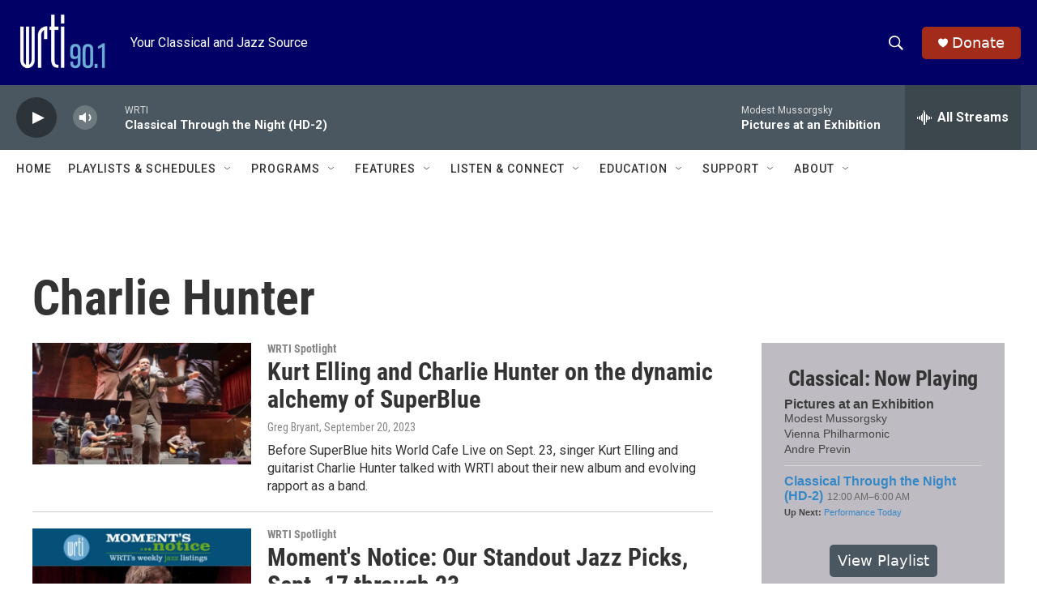

--- FILE ---
content_type: text/html; charset=utf-8
request_url: https://www.google.com/recaptcha/api2/aframe
body_size: 267
content:
<!DOCTYPE HTML><html><head><meta http-equiv="content-type" content="text/html; charset=UTF-8"></head><body><script nonce="sMyL9JLS5lRHAYQRTaOgIg">/** Anti-fraud and anti-abuse applications only. See google.com/recaptcha */ try{var clients={'sodar':'https://pagead2.googlesyndication.com/pagead/sodar?'};window.addEventListener("message",function(a){try{if(a.source===window.parent){var b=JSON.parse(a.data);var c=clients[b['id']];if(c){var d=document.createElement('img');d.src=c+b['params']+'&rc='+(localStorage.getItem("rc::a")?sessionStorage.getItem("rc::b"):"");window.document.body.appendChild(d);sessionStorage.setItem("rc::e",parseInt(sessionStorage.getItem("rc::e")||0)+1);localStorage.setItem("rc::h",'1769244163362');}}}catch(b){}});window.parent.postMessage("_grecaptcha_ready", "*");}catch(b){}</script></body></html>

--- FILE ---
content_type: text/javascript; charset=utf-8
request_url: https://api.composer.nprstations.org/v1/widget/53c7dbe1e1c8b9c77b4b9b6e/now?bust=487083103&callback=jQuery17204579428850253149_1769244161456&format=jsonp&date=2026-01-24&times=true&_=1769244162040
body_size: 833
content:
/**/ typeof jQuery17204579428850253149_1769244161456 === 'function' && jQuery17204579428850253149_1769244161456("<!--NOW PLAYING WIDGET --><div class=\"whatson-block\"><div class=\"whatson-song group\"><ul><li class=\"whatson-songTitle\">Pictures at an Exhibition</li><li class=\"whatson-songArtist\"></li><li class=\"whatson-composer\">Modest Mussorgsky</li><li class=\"whatson-ensembles\">Vienna Philharmonic</li><li class=\"whatson-conductor\">Andre Previn</li><li class=\"whatson-soloists\"></li><li class=\"whatson-songCommerce-now\"><ul class=\"active-now\"></ul></li></ul></div><div class=\"whatson-program\"><a href=\"https://www.wrti.org/programs/classical-through-night-classical\" target=\"_blank\" class=\"whatson-programName\">Classical Through the Night (HD-2)</a><span>12:00 AM&#8211;6:00 AM</span></div><p><b>Up Next: </b><a href=\"https://www.wrti.org/show/performance-today-weekend\" target=\"_blank\">Performance Today</a></p></div>");

--- FILE ---
content_type: text/javascript; charset=utf-8
request_url: https://api.composer.nprstations.org/v1/widget/53c7dca6e1c8c27e811ab2ae/now?bust=399752174&callback=jQuery17208375458058361731_1769244161400&format=jsonp&date=2026-01-24&times=true&_=1769244162014
body_size: 753
content:
/**/ typeof jQuery17208375458058361731_1769244161400 === 'function' && jQuery17208375458058361731_1769244161400("<!--NOW PLAYING WIDGET --><div class=\"whatson-block\"><div class=\"whatson-song group\"><ul><li class=\"whatson-songTitle\">Utopia</li><li class=\"whatson-songArtist\">Camila Meza</li><li class=\"whatson-composer\"></li><li class=\"whatson-ensembles\"></li><li class=\"whatson-conductor\"></li><li class=\"whatson-soloists\"></li><li class=\"whatson-songCommerce-now\"><ul class=\"active-now\"></ul></li></ul></div><div class=\"whatson-program\"><a href=\"https://www.wrti.org/programs/jazz-through-night\" target=\"_blank\" class=\"whatson-programName\">Jazz Through the Night</a><span>2:00 AM&#8211;6:00 AM</span></div><p><b>Up Next: </b><a href=\"https://www.wrti.org/programs/jazz-through-day\" target=\"_blank\">Jazz Through the Day (HD-2)</a></p></div>");

--- FILE ---
content_type: application/javascript
request_url: https://composer.nprstations.org/widgets/js/moment.isocalendar.js?_=1769244161478
body_size: 5488
content:
if ( typeof require !== 'undefined' )
{
  moment = require('moment');
}

// moment.js
// version : 1.7.0
// author : Tim Wood
// license : MIT
// momentjs.com
(function(a,b){function G(a,b,c){this._d=a,this._isUTC=!!b,this._a=a._a||null,a._a=null,this._lang=c||!1}function H(a){var b=this._data={},c=a.years||a.y||0,d=a.months||a.M||0,e=a.weeks||a.w||0,f=a.days||a.d||0,g=a.hours||a.h||0,h=a.minutes||a.m||0,i=a.seconds||a.s||0,j=a.milliseconds||a.ms||0;this._milliseconds=j+i*1e3+h*6e4+g*36e5,this._days=f+e*7,this._months=d+c*12,b.milliseconds=j%1e3,i+=I(j/1e3),b.seconds=i%60,h+=I(i/60),b.minutes=h%60,g+=I(h/60),b.hours=g%24,f+=I(g/24),f+=e*7,b.days=f%30,d+=I(f/30),b.months=d%12,c+=I(d/12),b.years=c,this._lang=!1}function I(a){return a<0?Math.ceil(a):Math.floor(a)}function J(a,b){var c=a+"";while(c.length<b)c="0"+c;return c}function K(a,b,c){var d=b._milliseconds,e=b._days,f=b._months,g;d&&a._d.setTime(+a+d*c),e&&a.date(a.date()+e*c),f&&(g=a.date(),a.date(1).month(a.month()+f*c).date(Math.min(g,a.daysInMonth())))}function L(a){return Object.prototype.toString.call(a)==="[object Array]"}function M(a,b){var c=Math.min(a.length,b.length),d=Math.abs(a.length-b.length),e=0,f;for(f=0;f<c;f++)~~a[f]!==~~b[f]&&e++;return e+d}function N(b,c){var d,e;for(d=1;d<7;d++)b[d]=b[d]==null?d===2?1:0:b[d];return b[7]=c,e=new a(0),c?(e.setUTCFullYear(b[0],b[1],b[2]),e.setUTCHours(b[3],b[4],b[5],b[6])):(e.setFullYear(b[0],b[1],b[2]),e.setHours(b[3],b[4],b[5],b[6])),e._a=b,e}function O(a,b){var d,e,f=[];!b&&i&&(b=require("./lang/"+a));for(d=0;d<j.length;d++)b[j[d]]=b[j[d]]||g.en[j[d]];for(d=0;d<12;d++)e=c([2e3,d]),f[d]=new RegExp("^"+(b.months[d]||b.months(e,""))+"|^"+(b.monthsShort[d]||b.monthsShort(e,"")).replace(".",""),"i");return b.monthsParse=b.monthsParse||f,g[a]=b,b}function P(a){var b=typeof a=="string"&&a||a&&a._lang||null;return b?g[b]||O(b):c}function Q(a){return D[a]?"'+("+D[a]+")+'":a.replace(n,"").replace(/\\?'/g,"\\'")}function R(a){return P().longDateFormat[a]||a}function S(a){var b="var a,b;return '"+a.replace(l,Q)+"';",c=Function;return new c("t","v","o","p","m",b)}function T(a){return C[a]||(C[a]=S(a)),C[a]}function U(a,b){function d(d,e){return c[d].call?c[d](a,b):c[d][e]}var c=P(a);while(m.test(b))b=b.replace(m,R);return C[b]||(C[b]=S(b)),C[b](a,d,c.ordinal,J,c.meridiem)}function V(a){switch(a){case"DDDD":return r;case"YYYY":return s;case"S":case"SS":case"SSS":case"DDD":return q;case"MMM":case"MMMM":case"dd":case"ddd":case"dddd":case"a":case"A":return t;case"Z":case"ZZ":return u;case"T":return v;case"MM":case"DD":case"YY":case"HH":case"hh":case"mm":case"ss":case"M":case"D":case"d":case"H":case"h":case"m":case"s":return p;default:return new RegExp(a.replace("\\",""))}}function W(a,b,c,d){var e;switch(a){case"M":case"MM":c[1]=b==null?0:~~b-1;break;case"MMM":case"MMMM":for(e=0;e<12;e++)if(P().monthsParse[e].test(b)){c[1]=e;break}break;case"D":case"DD":case"DDD":case"DDDD":b!=null&&(c[2]=~~b);break;case"YY":b=~~b,c[0]=b+(b>70?1900:2e3);break;case"YYYY":c[0]=~~Math.abs(b);break;case"a":case"A":d.isPm=(b+"").toLowerCase()==="pm";break;case"H":case"HH":case"h":case"hh":c[3]=~~b;break;case"m":case"mm":c[4]=~~b;break;case"s":case"ss":c[5]=~~b;break;case"S":case"SS":case"SSS":c[6]=~~(("0."+b)*1e3);break;case"Z":case"ZZ":d.isUTC=!0,e=(b+"").match(z),e&&e[1]&&(d.tzh=~~e[1]),e&&e[2]&&(d.tzm=~~e[2]),e&&e[0]==="+"&&(d.tzh=-d.tzh,d.tzm=-d.tzm)}}function X(a,b){var c=[0,0,1,0,0,0,0],d={tzh:0,tzm:0},e=b.match(l),f,g;for(f=0;f<e.length;f++)g=(V(e[f]).exec(a)||[])[0],a=a.replace(V(e[f]),""),W(e[f],g,c,d);return d.isPm&&c[3]<12&&(c[3]+=12),d.isPm===!1&&c[3]===12&&(c[3]=0),c[3]+=d.tzh,c[4]+=d.tzm,N(c,d.isUTC)}function Y(a,b){var c,d=a.match(o)||[],e,f=99,g,h,i;for(g=0;g<b.length;g++)h=X(a,b[g]),e=U(new G(h),b[g]).match(o)||[],i=M(d,e),i<f&&(f=i,c=h);return c}function Z(b){var c="YYYY-MM-DDT",d;if(w.exec(b)){for(d=0;d<4;d++)if(y[d][1].exec(b)){c+=y[d][0];break}return u.exec(b)?X(b,c+" Z"):X(b,c)}return new a(b)}function $(a,b,c,d,e){var f=e.relativeTime[a];return typeof f=="function"?f(b||1,!!c,a,d):f.replace(/%d/i,b||1)}function _(a,b,c){var d=e(Math.abs(a)/1e3),f=e(d/60),g=e(f/60),h=e(g/24),i=e(h/365),j=d<45&&["s",d]||f===1&&["m"]||f<45&&["mm",f]||g===1&&["h"]||g<22&&["hh",g]||h===1&&["d"]||h<=25&&["dd",h]||h<=45&&["M"]||h<345&&["MM",e(h/30)]||i===1&&["y"]||["yy",i];return j[2]=b,j[3]=a>0,j[4]=c,$.apply({},j)}function ab(a,b){c.fn[a]=function(a){var c=this._isUTC?"UTC":"";return a!=null?(this._d["set"+c+b](a),this):this._d["get"+c+b]()}}function bb(a){c.duration.fn[a]=function(){return this._data[a]}}function cb(a,b){c.duration.fn["as"+a]=function(){return+this/b}}var c,d="1.7.0",e=Math.round,f,g={},h="en",i=typeof module!="undefined"&&module.exports,j="months|monthsShort|weekdays|weekdaysShort|weekdaysMin|longDateFormat|calendar|relativeTime|ordinal|meridiem".split("|"),k=/^\/?Date\((\-?\d+)/i,l=/(\[[^\[]*\])|(\\)?(Mo|MM?M?M?|Do|DDDo|DD?D?D?|ddd?d?|do?|w[o|w]?|YYYY|YY|a|A|hh?|HH?|mm?|ss?|SS?S?|zz?|ZZ?)/g,m=/(LT|LL?L?L?)/g,n=/(^\[)|(\\)|\]$/g,o=/([0-9a-zA-Z\u00A0-\uD7FF\uF900-\uFDCF\uFDF0-\uFFEF]+)/gi,p=/\d\d?/,q=/\d{1,3}/,r=/\d{3}/,s=/\d{1,4}/,t=/[0-9a-z\u00A0-\uD7FF\uF900-\uFDCF\uFDF0-\uFFEF]+/i,u=/Z|[\+\-]\d\d:?\d\d/i,v=/T/i,w=/^\s*\d{4}-\d\d-\d\d(T(\d\d(:\d\d(:\d\d(\.\d\d?\d?)?)?)?)?([\+\-]\d\d:?\d\d)?)?/,x="YYYY-MM-DDTHH:mm:ssZ",y=[["HH:mm:ss.S",/T\d\d:\d\d:\d\d\.\d{1,3}/],["HH:mm:ss",/T\d\d:\d\d:\d\d/],["HH:mm",/T\d\d:\d\d/],["HH",/T\d\d/]],z=/([\+\-]|\d\d)/gi,A="Month|Date|Hours|Minutes|Seconds|Milliseconds".split("|"),B={Milliseconds:1,Seconds:1e3,Minutes:6e4,Hours:36e5,Days:864e5,Months:2592e6,Years:31536e6},C={},D={M:"(a=t.month()+1)",MMM:'v("monthsShort",t.month())',MMMM:'v("months",t.month())',D:"(a=t.date())",DDD:"(a=new Date(t.year(),t.month(),t.date()),b=new Date(t.year(),0,1),a=~~(((a-b)/864e5)+1.5))",d:"(a=t.day())",dd:'v("weekdaysMin",t.day())',ddd:'v("weekdaysShort",t.day())',dddd:'v("weekdays",t.day())',w:"(a=new Date(t.year(),t.month(),t.date()-t.day()+5),b=new Date(a.getFullYear(),0,4),a=~~((a-b)/864e5/7+1.5))",YY:"p(t.year()%100,2)",YYYY:"p(t.year(),4)",a:"m(t.hours(),t.minutes(),!0)",A:"m(t.hours(),t.minutes(),!1)",H:"t.hours()",h:"t.hours()%12||12",m:"t.minutes()",s:"t.seconds()",S:"~~(t.milliseconds()/100)",SS:"p(~~(t.milliseconds()/10),2)",SSS:"p(t.milliseconds(),3)",Z:'((a=-t.zone())<0?((a=-a),"-"):"+")+p(~~(a/60),2)+":"+p(~~a%60,2)',ZZ:'((a=-t.zone())<0?((a=-a),"-"):"+")+p(~~(10*a/6),4)'},E="DDD w M D d".split(" "),F="M D H h m s w".split(" ");while(E.length)f=E.pop(),D[f+"o"]=D[f]+"+o(a)";while(F.length)f=F.pop(),D[f+f]="p("+D[f]+",2)";D.DDDD="p("+D.DDD+",3)",c=function(d,e){if(d===null||d==="")return null;var f,g;return c.isMoment(d)?new G(new a(+d._d),d._isUTC,d._lang):(e?L(e)?f=Y(d,e):f=X(d,e):(g=k.exec(d),f=d===b?new a:g?new a(+g[1]):d instanceof a?d:L(d)?N(d):typeof d=="string"?Z(d):new a(d)),new G(f))},c.utc=function(a,b){return L(a)?new G(N(a,!0),!0):(typeof a=="string"&&!u.exec(a)&&(a+=" +0000",b&&(b+=" Z")),c(a,b).utc())},c.unix=function(a){return c(a*1e3)},c.duration=function(a,b){var d=c.isDuration(a),e=typeof a=="number",f=d?a._data:e?{}:a,g;return e&&(b?f[b]=a:f.milliseconds=a),g=new H(f),d&&(g._lang=a._lang),g},c.humanizeDuration=function(a,b,d){return c.duration(a,b===!0?null:b).humanize(b===!0?!0:d)},c.version=d,c.defaultFormat=x,c.lang=function(a,b){var d;if(!a)return h;(b||!g[a])&&O(a,b);if(g[a]){for(d=0;d<j.length;d++)c[j[d]]=g[a][j[d]];c.monthsParse=g[a].monthsParse,h=a}},c.langData=P,c.isMoment=function(a){return a instanceof G},c.isDuration=function(a){return a instanceof H},c.lang("en",{months:"January_February_March_April_May_June_July_August_September_October_November_December".split("_"),monthsShort:"Jan_Feb_Mar_Apr_May_Jun_Jul_Aug_Sep_Oct_Nov_Dec".split("_"),weekdays:"Sunday_Monday_Tuesday_Wednesday_Thursday_Friday_Saturday".split("_"),weekdaysShort:"Sun_Mon_Tue_Wed_Thu_Fri_Sat".split("_"),weekdaysMin:"Su_Mo_Tu_We_Th_Fr_Sa".split("_"),longDateFormat:{LT:"h:mm A",L:"MM/DD/YYYY",LL:"MMMM D YYYY",LLL:"MMMM D YYYY LT",LLLL:"dddd, MMMM D YYYY LT"},meridiem:function(a,b,c){return a>11?c?"pm":"PM":c?"am":"AM"},calendar:{sameDay:"[Today at] LT",nextDay:"[Tomorrow at] LT",nextWeek:"dddd [at] LT",lastDay:"[Yesterday at] LT",lastWeek:"[last] dddd [at] LT",sameElse:"L"},relativeTime:{future:"in %s",past:"%s ago",s:"a few seconds",m:"a minute",mm:"%d minutes",h:"an hour",hh:"%d hours",d:"a day",dd:"%d days",M:"a month",MM:"%d months",y:"a year",yy:"%d years"},ordinal:function(a){var b=a%10;return~~(a%100/10)===1?"th":b===1?"st":b===2?"nd":b===3?"rd":"th"}}),c.fn=G.prototype={clone:function(){return c(this)},valueOf:function(){return+this._d},unix:function(){return Math.floor(+this._d/1e3)},toString:function(){return this._d.toString()},toDate:function(){return this._d},toArray:function(){var a=this;return[a.year(),a.month(),a.date(),a.hours(),a.minutes(),a.seconds(),a.milliseconds(),!!this._isUTC]},isValid:function(){return this._a?!M(this._a,(this._a[7]?c.utc(this):this).toArray()):!isNaN(this._d.getTime())},utc:function(){return this._isUTC=!0,this},local:function(){return this._isUTC=!1,this},format:function(a){return U(this,a?a:c.defaultFormat)},add:function(a,b){var d=b?c.duration(+b,a):c.duration(a);return K(this,d,1),this},subtract:function(a,b){var d=b?c.duration(+b,a):c.duration(a);return K(this,d,-1),this},diff:function(a,b,d){var f=this._isUTC?c(a).utc():c(a).local(),g=(this.zone()-f.zone())*6e4,h=this._d-f._d-g,i=this.year()-f.year(),j=this.month()-f.month(),k=this.date()-f.date(),l;return b==="months"?l=i*12+j+k/30:b==="years"?l=i+(j+k/30)/12:l=b==="seconds"?h/1e3:b==="minutes"?h/6e4:b==="hours"?h/36e5:b==="days"?h/864e5:b==="weeks"?h/6048e5:h,d?l:e(l)},from:function(a,b){return c.duration(this.diff(a)).lang(this._lang).humanize(!b)},fromNow:function(a){return this.from(c(),a)},calendar:function(){var a=this.diff(c().sod(),"days",!0),b=this.lang().calendar,d=b.sameElse,e=a<-6?d:a<-1?b.lastWeek:a<0?b.lastDay:a<1?b.sameDay:a<2?b.nextDay:a<7?b.nextWeek:d;return this.format(typeof e=="function"?e.apply(this):e)},isLeapYear:function(){var a=this.year();return a%4===0&&a%100!==0||a%400===0},isDST:function(){return this.zone()<c([this.year()]).zone()||this.zone()<c([this.year(),5]).zone()},day:function(a){var b=this._isUTC?this._d.getUTCDay():this._d.getDay();return a==null?b:this.add({d:a-b})},startOf:function(a){switch(a.replace(/s$/,"")){case"year":this.month(0);case"month":this.date(1);case"day":this.hours(0);case"hour":this.minutes(0);case"minute":this.seconds(0);case"second":this.milliseconds(0)}return this},endOf:function(a){return this.startOf(a).add(a.replace(/s?$/,"s"),1).subtract("ms",1)},sod:function(){return this.clone().startOf("day")},eod:function(){return this.clone().endOf("day")},zone:function(){return this._isUTC?0:this._d.getTimezoneOffset()},daysInMonth:function(){return c.utc([this.year(),this.month()+1,0]).date()},lang:function(a){return a===b?P(this):(this._lang=a,this)}};for(f=0;f<A.length;f++)ab(A[f].toLowerCase(),A[f]);ab("year","FullYear"),c.duration.fn=H.prototype={weeks:function(){return I(this.days()/7)},valueOf:function(){return this._milliseconds+this._days*864e5+this._months*2592e6},humanize:function(a){var b=+this,c=this.lang().relativeTime,d=_(b,!a,this.lang());return a&&(d=(b<=0?c.past:c.future).replace(/%s/i,d)),d},lang:c.fn.lang};for(f in B)B.hasOwnProperty(f)&&(cb(f,B[f]),bb(f.toLowerCase()));cb("Weeks",6048e5),i&&(module.exports=c),typeof ender=="undefined"&&(this.moment=c),typeof define=="function"&&define.amd&&define("moment",[],function(){return c})}).call(this,Date);
  
;(function(moment) {

  var firstIsoWeekOfYear = function(year) {
        var m = moment([year])
          , day = m.day();

        if ( day === 0 )
        {
          day = 7;
        }

        // ISO week is the first week with a Thursday, so if the first
        // day of the year is Friday, move to next Sunday.
        if ( day > 4 ) {
          m.add('weeks', 1);
        }

        m.subtract('days', day - 1);

        return m;
      }

      // 0 => year, 1 => week, 2 => day, 3 => minute
    , index_method_map = ['year', 'week', 'day', 'minute']

      // This method powers the getter/setter methods
    , genericAccessor = function(index, value) {
        if ( value )
        {
          var iso = this.isocalendar();
          iso[index] = value;
          this._d = moment.fromIsocalendar(iso).toDate();
          return this;
        }
        else
        {
          return this.isocalendar()[index];
        }
      }

      // Helper method for tying together the getter/setters.
    , accessorFactory = function(index) {
        return function(value) {
          return genericAccessor.call(this, index, value);
        };
      }
    ;

  moment.fn.isocalendar = function() {
    var year = this.year()
      , firstMonday = firstIsoWeekOfYear(year)
      , week = Math.floor(this.diff(firstMonday, 'weeks', true)) + 1
      , day = this.day()
      , minute = this.hours() * 60 + this.minutes()
      ;

    if ( week == 53 && firstIsoWeekOfYear(year + 1) <= this )
    {
      year += 1;
      week = 1;
    }
    else if ( week < 1 )
    {
      year -= 1;
      week = moment([year, 11, 31, 0, 0]).isocalendar()[1];
    }

    if ( day === 0 )
    {
      day = 7;
    }

    return [ year
           , week
           , day
           , minute
           ];
  };

  moment.fromIsocalendar = function(array) {
    var date = firstIsoWeekOfYear(array[0]).add({
      weeks: array[1] - 1
    , days: array[2] - 1
    , minutes: array[3]
    });

    return date;
  };

  // isoyear, isomonth, isoday, isominute setters.
  for (var i = 0, _len = index_method_map.length; i < _len; i++) {
    moment.fn['iso' + index_method_map[i]] = accessorFactory(i);
  }

})(moment);
